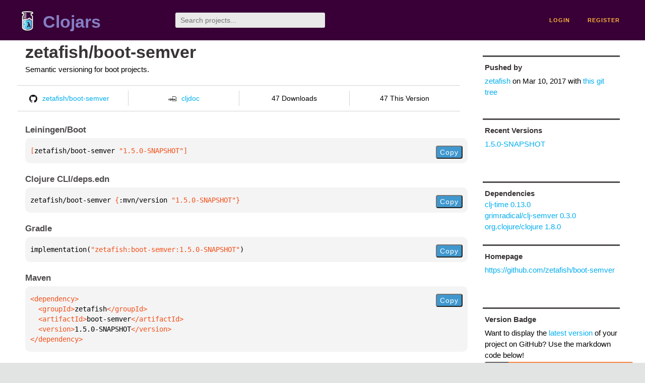

--- FILE ---
content_type: text/html;charset=utf-8
request_url: https://clojars.org/zetafish/boot-semver/versions/1.5.0-SNAPSHOT
body_size: 2194
content:
<!DOCTYPE html>
<html lang="en"><head><meta charset="utf-8"><meta content="width=device-width,initial-scale=1" name="viewport"><link href="/opensearch.xml" rel="search" title="Clojars" type="application/opensearchdescription+xml"><link href="/favicon.ico" rel="shortcut icon"><meta content="[zetafish/boot-semver &quot;1.5.0-SNAPSHOT&quot;] Semantic versioning for boot projects." name="description"><meta content="summary" name="twitter:card"><meta content="@clojars" name="twitter:site:id"><meta content="https://clojars.org" name="twitter:site"><meta content="[zetafish/boot-semver &quot;1.5.0-SNAPSHOT&quot;]" name="twitter:title"><meta content="[zetafish/boot-semver &quot;1.5.0-SNAPSHOT&quot;] Semantic versioning for boot projects." name="twitter:description"><meta content="https://clojars.org/images/clojars-logo@2x.png" name="twitter:image"><meta content="Total downloads / this version" name="twitter:label1"><meta content="47 / 47" name="twitter:data1"><meta content="Coordinates" name="twitter:label2"><meta content="[zetafish/boot-semver &quot;1.5.0-SNAPSHOT&quot;]" name="twitter:data2"><meta content="website" property="og:type"><meta content="Clojars" property="og:site_name"><meta content="[zetafish/boot-semver &quot;1.5.0-SNAPSHOT&quot;]" property="og:title"><meta content="[zetafish/boot-semver &quot;1.5.0-SNAPSHOT&quot;] Semantic versioning for boot projects." property="og:description"><meta content="https://clojars.org/images/clojars-logo@2x.png" property="og:image"><title>[zetafish/boot-semver &quot;1.5.0-SNAPSHOT&quot;] - Clojars</title><link href="/stylesheets/reset.css" rel="stylesheet" type="text/css"><link href="/stylesheets/vendor/bootstrap/bootstrap.css" rel="stylesheet" type="text/css"><link href="/stylesheets/screen.css" rel="stylesheet" type="text/css"><!--[if lt IE 9]><script src="/js/html5.js" type="text/javascript"></script><![endif]--><script src="/js/jquery-3.6.0.min.js" type="text/javascript"></script><script src="/js/coordinates.js" type="text/javascript"></script></head><body class="container-fluid"><div id="content-wrapper"><header class="small-header row"><div class="home col-xs-6 col-sm-3"><a href="/"><img alt="Clojars" src="/images/clojars-logo-tiny.png" srcset="/images/clojars-logo-tiny@2x.png 2x"></a><h1><a href="/">Clojars</a></h1></div><div class="col-xs-6 col-sm-3"><form action="/search"><input class="search" id="search" name="q" placeholder="Search projects..." required type="search"></form></div><nav class="navigation main-navigation col-xs-12 col-sm-6"><ul><li><a href="/login">login</a></li><li><a href="/register">register</a></li></ul></nav></header><div class="light-article row"><script type="application/ld+json">{"@context":"http://schema.org","@type":"BreadcrumbList","itemListElement":[{"@type":"ListItem","position":1,"item":{"@id":"https://clojars.org/groups/zetafish","name":"zetafish"}},{"@type":"ListItem","position":2,"item":{"@id":"https://clojars.org/zetafish/boot-semver","name":"boot-semver"}}]}</script><div class="col-xs-12 col-sm-9" id="jar-title"><div><h1><a href="/zetafish/boot-semver">zetafish/boot-semver</a></h1></div><p class="description">Semantic versioning for boot projects.</p><ul class="row" id="jar-info-bar"><li class="col-xs-12 col-sm-3"><a href="https://github.com/zetafish/boot-semver"><img alt="GitHub" src="/images/github-mark.png" srcset="/images/github-mark@2x.png 2x, /images/github-mark@3x.png 3x">zetafish/boot-semver</a></li><li class="col-xs-12 col-sm-3"><a href="https://cljdoc.org/d/zetafish/boot-semver/1.5.0-SNAPSHOT"><img alt="cljdoc documentation" height="16" src="/images/cljdoc-icon.svg">cljdoc</a></li><li class="col-xs-12 col-sm-3">47 Downloads</li><li class="col-xs-12 col-sm-3">47 This Version</li></ul><h2>Leiningen/Boot</h2><div class="package-config-example"><div class="package-config-content select-text" id="#leiningen-coordinates"><pre><span class="tag">[</span>zetafish/boot-semver<span class="string"> &quot;1.5.0-SNAPSHOT&quot;</span><span class="tag">]</span></pre></div><div class="package-config-copy"><button class="copy-coordinates">Copy</button></div></div><h2>Clojure CLI/deps.edn</h2><div class="package-config-example"><div class="package-config-content select-text" id="#deps-coordinates"><pre>zetafish/boot-semver <span class="tag">{</span>:mvn/version <span class="string">&quot;1.5.0-SNAPSHOT&quot;</span><span class="tag">}</span></pre></div><div class="package-config-copy"><button class="copy-coordinates">Copy</button></div></div><h2>Gradle</h2><div class="package-config-example"><div class="package-config-content select-text" id="#gradle-coordinates"><pre>implementation(<span class="string">&quot;zetafish:boot-semver:1.5.0-SNAPSHOT&quot;</span>)</pre></div><div class="package-config-copy"><button class="copy-coordinates">Copy</button></div></div><h2>Maven</h2><div class="package-config-example"><div class="package-config-content select-text" id="#maven-coordinates"><div><pre><span class="tag">&lt;dependency&gt;
</span><span class="tag">  &lt;groupId&gt;</span>zetafish<span class="tag">&lt;/groupId&gt;
</span><span class="tag">  &lt;artifactId&gt;</span>boot-semver<span class="tag">&lt;/artifactId&gt;
</span><span class="tag">  &lt;version&gt;</span>1.5.0-SNAPSHOT<span class="tag">&lt;/version&gt;
</span><span class="tag">&lt;/dependency&gt;</span></pre></div></div><div class="package-config-copy"><button class="copy-coordinates">Copy</button></div></div></div><ul class="col-xs-12 col-sm-3" id="jar-sidebar"><li><h4>Pushed by</h4><a href="/users/zetafish">zetafish</a> on <span title="2017-03-10 00:48:14.943">Mar 10, 2017</span><span class="commit-url"> with <a href="https://github.com/zetafish/boot-semver/tree/4ad435212f64395c424f33f827a5b8ab50b0f315">this git tree</a></span></li><li><h4>Recent Versions</h4><ul id="versions"><li><a href="/zetafish/boot-semver/versions/1.5.0-SNAPSHOT">1.5.0-SNAPSHOT</a></li></ul></li><li><h3>Dependencies</h3><ul id="dependencies"><li><a href="/clj-time">clj-time 0.13.0</a></li><li><a href="/grimradical/clj-semver">grimradical/clj-semver 0.3.0</a></li><li><a href="http://search.maven.org/#artifactdetails%7Corg.clojure%7Cclojure%7C1.8.0%7Cjar">org.clojure/clojure 1.8.0</a></li></ul></li><li class="homepage"><h4>Homepage</h4><a href="https://github.com/zetafish/boot-semver">https://github.com/zetafish/boot-semver</a></li><li><h4>Version Badge</h4><p>Want to display the <a href="https://img.shields.io/clojars/v/zetafish/boot-semver.svg">latest version</a> of your project on GitHub? Use the markdown code below!</p><img src="https://img.shields.io/clojars/v/zetafish/boot-semver.svg"><textarea class="select-text" id="version-badge" readonly="readonly" rows="4">[![Clojars Project](https://img.shields.io/clojars/v/zetafish/boot-semver.svg)](https://clojars.org/zetafish/boot-semver)</textarea><p>If you want to include pre-releases and snapshots, use the following markdown code:</p><img src="https://img.shields.io/clojars/v/zetafish/boot-semver.svg?include_prereleases"><textarea class="select-text" id="version-badge" readonly="readonly" rows="4">[![Clojars Project](https://img.shields.io/clojars/v/zetafish/boot-semver.svg?include_prereleases)](https://clojars.org/zetafish/boot-semver)</textarea></li></ul></div><footer class="row"><a href="https://github.com/clojars/clojars-web/wiki/About">about</a><a href="https://clojars.statuspage.io">status</a><a href="/projects">projects</a><a href="https://github.com/clojars/clojars-web/wiki/Contributing">contribute</a><a href="https://github.com/clojars/clojars-web/blob/main/CHANGELOG.org">changelog</a><a href="https://github.com/clojars/clojars-web/wiki/Contact">contact</a><a href="https://github.com/clojars/clojars-web">code</a><a href="/security">security</a><a href="/dmca">DMCA</a><a href="https://github.com/clojars/clojars-web/wiki/">help</a><a href="https://github.com/clojars/clojars-web/wiki/Data">API</a><a href="/sitemap.xml">sitemap</a><div class="sponsors"><div class="sponsors-title">Hosting costs sponsored by:</div><div class="sponsors-group"><div class="sponsor"><a href="https://korey.ai/"><img alt="Korey" src="/images/korey-logo.png"></a></div></div><div class="sponsors-title">With in-kind sponsorship from:</div><div class="sponsors-group"><div class="sponsor"><a href="https://1password.com/for-non-profits/"><img alt="1Password" src="/images/1password-logo.png"></a></div><div class="sponsor"><a href="https://www.deps.co"><img alt="Deps" src="/images/deps-logo.png"></a></div><div class="sponsor"><a href="https://dnsimple.link/resolving-clojars"><span>resolving with<br></span><span><img alt="DNSimple" src="https://cdn.dnsimple.com/assets/resolving-with-us/logo-light.png"></span></a></div><div class="sponsor"><a href="http://fastly.com/"><img alt="Fastly" src="/images/fastly-logo.png"></a></div></div><div class="sponsors-group"><div class="sponsor"><a href="https://www.fastmail.com/tryit-clojars/"><img alt="Fastmail" src="/images/fastmail-logo.png"></a></div><div class="sponsor"><a href="https://www.statuspage.io"><img alt="StatusPage.io" src="/images/statuspage-io-logo.svg"></a></div><div class="sponsor"><a href="https://uptime.com/"><img alt="Uptime.com" src="/images/uptime-logo.svg"></a></div></div></div><div class="sponsors"><div class="sponsors-group"><div class="sponsor"><span>remixed by<br></span><span><a href="http://www.bendyworks.com/"><img alt="Bendyworks Inc." src="/images/bendyworks-logo.svg" width="150"></a></span></div><div class="sponsor"><span>member project of<br></span><span><a href="https://clojuriststogether.org/"><img alt="Clojurists Together Foundation" height="40" src="/images/clojurists-together-logo.png"></a></span></div></div></div></footer></div></body></html>

--- FILE ---
content_type: image/svg+xml;charset=utf-8
request_url: https://img.shields.io/clojars/v/zetafish/boot-semver.svg?include_prereleases
body_size: -6
content:
<svg xmlns="http://www.w3.org/2000/svg" width="294" height="20" role="img" aria-label="clojars: [zetafish/boot-semver &quot;1.5.0-SNAPSHOT&quot;]"><title>clojars: [zetafish/boot-semver &quot;1.5.0-SNAPSHOT&quot;]</title><linearGradient id="s" x2="0" y2="100%"><stop offset="0" stop-color="#bbb" stop-opacity=".1"/><stop offset="1" stop-opacity=".1"/></linearGradient><clipPath id="r"><rect width="294" height="20" rx="3" fill="#fff"/></clipPath><g clip-path="url(#r)"><rect width="47" height="20" fill="#555"/><rect x="47" width="247" height="20" fill="#fe7d37"/><rect width="294" height="20" fill="url(#s)"/></g><g fill="#fff" text-anchor="middle" font-family="Verdana,Geneva,DejaVu Sans,sans-serif" text-rendering="geometricPrecision" font-size="110"><text aria-hidden="true" x="245" y="150" fill="#010101" fill-opacity=".3" transform="scale(.1)" textLength="370">clojars</text><text x="245" y="140" transform="scale(.1)" fill="#fff" textLength="370">clojars</text><text aria-hidden="true" x="1695" y="150" fill="#010101" fill-opacity=".3" transform="scale(.1)" textLength="2370">[zetafish/boot-semver &quot;1.5.0-SNAPSHOT&quot;]</text><text x="1695" y="140" transform="scale(.1)" fill="#fff" textLength="2370">[zetafish/boot-semver &quot;1.5.0-SNAPSHOT&quot;]</text></g></svg>

--- FILE ---
content_type: image/svg+xml;charset=utf-8
request_url: https://img.shields.io/clojars/v/zetafish/boot-semver.svg
body_size: 330
content:
<svg xmlns="http://www.w3.org/2000/svg" width="294" height="20" role="img" aria-label="clojars: [zetafish/boot-semver &quot;1.5.0-SNAPSHOT&quot;]"><title>clojars: [zetafish/boot-semver &quot;1.5.0-SNAPSHOT&quot;]</title><linearGradient id="s" x2="0" y2="100%"><stop offset="0" stop-color="#bbb" stop-opacity=".1"/><stop offset="1" stop-opacity=".1"/></linearGradient><clipPath id="r"><rect width="294" height="20" rx="3" fill="#fff"/></clipPath><g clip-path="url(#r)"><rect width="47" height="20" fill="#555"/><rect x="47" width="247" height="20" fill="#fe7d37"/><rect width="294" height="20" fill="url(#s)"/></g><g fill="#fff" text-anchor="middle" font-family="Verdana,Geneva,DejaVu Sans,sans-serif" text-rendering="geometricPrecision" font-size="110"><text aria-hidden="true" x="245" y="150" fill="#010101" fill-opacity=".3" transform="scale(.1)" textLength="370">clojars</text><text x="245" y="140" transform="scale(.1)" fill="#fff" textLength="370">clojars</text><text aria-hidden="true" x="1695" y="150" fill="#010101" fill-opacity=".3" transform="scale(.1)" textLength="2370">[zetafish/boot-semver &quot;1.5.0-SNAPSHOT&quot;]</text><text x="1695" y="140" transform="scale(.1)" fill="#fff" textLength="2370">[zetafish/boot-semver &quot;1.5.0-SNAPSHOT&quot;]</text></g></svg>